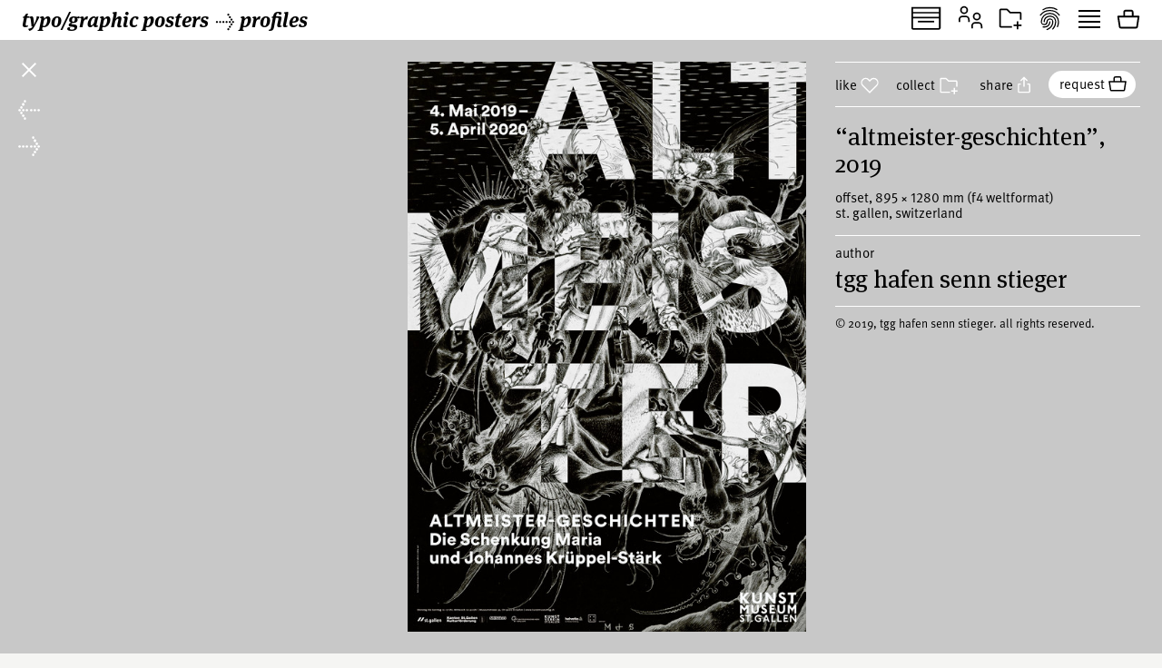

--- FILE ---
content_type: text/html; charset=UTF-8
request_url: https://www.typographicposters.com/tgg-hafen-senn-stieger/5ea2009555650009e6031bd3
body_size: 2463
content:
<!DOCTYPE html>
<html lang="en-US">

<head>
    <meta charset="utf-8">
    <meta name="viewport" content="width=device-width, initial-scale=1">

    <link rel="icon" href="/favicon.ico" sizes="any">
    <link rel="icon" href="/favicon.svg" type="image/svg+xml">
    <link rel="apple-touch-icon" href="/apple-touch-icon.png">
    <link rel="mask-icon" href="/favicon.svg" color="#000000">
    <meta name="theme-color" content="#fff">
    <meta name="robots" content="max-image-preview:large, max-snippet:-1, max-video-preview:-1">


    <!-- to inspire -->
    <!-- © 2008—2026 andré felipe https://addd.studio  -->

    <link rel="preconnect" href="https://assets.typographicposters.com"><link rel="dns-prefetch" href="https://images.typographicposters.com"><link rel="dns-prefetch" href="https://videos.typographicposters.com"><link rel="dns-prefetch" href="https://media.typographicposters.com"><link rel="preload" crossorigin="anonymous" href="/app/themes/tg/dist/assets/serif-400-w5a-DBdqeJKy.woff2" as="font" type="font/woff2"><link rel="preload" crossorigin="anonymous" href="/app/themes/tg/dist/assets/serif-700-w5a-CMsNFG4z.woff2" as="font" type="font/woff2"><link rel="preload" crossorigin="anonymous" href="/app/themes/tg/dist/assets/serif-700i-DxfDTp3G.woff2" as="font" type="font/woff2"><link rel="preload" crossorigin="anonymous" href="/app/themes/tg/dist/assets/sans-400-BxXLmpiJ.woff2" as="font" type="font/woff2"><link rel="preload" crossorigin="anonymous" href="/app/themes/tg/dist/assets/sans-700-w3-DGXkzb_X.woff2" as="font" type="font/woff2"><script type="module" crossorigin src="/app/themes/tg/dist/assets/main-CqxlAkj-.js"></script><link rel="modulepreload" crossorigin href="/app/themes/tg/dist/assets/vendor-CrK3t5v_.js"><link rel="stylesheet" crossorigin href="/app/themes/tg/dist/assets/main-ChFP7vQt.css"><meta name='robots' content='max-image-preview:large' />
<title>“Altmeister-Geschichten”, 2019, by tgg hafen senn stieger - typo/graphic posters</title>
<meta property="og:title" content="“Altmeister-Geschichten”, 2019, by tgg hafen senn stieger - typo/graphic posters">
<meta name="twitter:title" content="“Altmeister-Geschichten”, 2019, by tgg hafen senn stieger - typo/graphic posters">
<meta property="og:url" content="https://www.typographicposters.com/tgg-hafen-senn-stieger/5ea2009555650009e6031bd3">
<link rel="author" href="/tgg-hafen-senn-stieger">
<link rel="me" href="/tgg-hafen-senn-stieger">
<meta property="og:type" content="website">
<meta property="og:site_name" content="typo/graphic posters">
<meta property="og:locale" content="en_US">
<meta property="og:image" content="https://images.typographicposters.com/poster/tgg-hafen-senn-stieger/altmeister-2019-f4-offset-kunstmuseum-st-gallen.jpg">
<meta property="fb:app_id" content="150738764999412">
<meta name="twitter:card" content="summary_large_image">
<meta name="twitter:site" content="@tgposters">
<meta name="twitter:domain" content="typographicposters.com">
<meta name="twitter:image" content="https://images.typographicposters.com/twitter-card-gray-p3/5ea2009555650009e6031bd3.jpg">
</head>

<body class="">
    <script>__STATE__ = JSON.parse("{\"app\":{\"isProduction\":true,\"isMobile\":false},\"stripe\":\"pk_live_51PQqBBHW6C2yJhHvejBj8xj4Sft88OTERdEmgbQ6us1imY8uX4MO99p8LqVTWpTFzTHOm63np3ANg54c69AjXhtS00uxdyIeRF\"}")</script><script>__TG_STATE__ = JSON.parse("{\"stats\":{\"postersCount\":11868,\"countriesCount\":44,\"profilesCount\":350},\"poster\\\/tgg-hafen-senn-stieger\\\/5ea2009555650009e6031bd3\":{\"id\":\"5ea2009555650009e6031bd3\",\"status\":\"public\",\"withVideos\":false,\"profileId\":\"tgg-hafen-senn-stieger\",\"profileName\":\"tgg hafen senn stieger\",\"profileCategory\":\"designer\",\"country\":\"Switzerland\",\"locations\":[{\"locality\":\"St. Gallen\",\"city\":\"St. Gallen\",\"country\":\"Switzerland\"}],\"year\":2019,\"image\":{\"path\":\"\\\/tgg-hafen-senn-stieger\\\/altmeister-2019-f4-offset-kunstmuseum-st-gallen.jpg\",\"width\":2000,\"height\":2860},\"filePath\":\"\\\/tgg-hafen-senn-stieger\\\/altmeister-2019-f4-offset-kunstmuseum-st-gallen.jpg\",\"title\":\"Altmeister-Geschichten\",\"tags\":[\"exhibition\"],\"printProcess\":\"offset\",\"size\":\"f4\",\"sizeW\":895,\"sizeH\":1280,\"sortOrder\":8,\"edgeColor\":55.9454770755886,\"hydrated\":true,\"meta\":{\"title\":\"\\u201cAltmeister-Geschichten\\u201d, 2019, by tgg hafen senn stieger - typo\\\/graphic posters\"}},\"profile\\\/tgg-hafen-senn-stieger\":{\"id\":\"tgg-hafen-senn-stieger\",\"status\":\"public\",\"meta\":{\"title\":\"tgg hafen senn stieger - typo\\\/graphic posters\"},\"name\":\"tgg hafen senn stieger\",\"year\":1993,\"startDate\":\"\",\"endDate\":\"\",\"category\":\"designer\",\"description\":\"TGG Hafen Senn Stieger is a design studio based in St.Gallen Switzerland. \\nOur services extend across various media\\u2009\\u2013 \\u2009from books, corporate identity, posters, typeface design, to signage, exhibitions and websites. \\nEach project is made with the focus on detail, design and quality of production.\",\"cityCountry\":\"St. Gallen, Switzerland\",\"websites\":[\"https:\\\/\\\/tgg.ch\"],\"posters\":[{\"id\":\"5ea200b55565000a246c7102\",\"status\":\"public\",\"withVideos\":false,\"profileId\":\"tgg-hafen-senn-stieger\",\"profileName\":\"tgg hafen senn stieger\",\"profileCategory\":\"designer\",\"country\":\"Switzerland\",\"locations\":[{\"locality\":\"St. Gallen\",\"city\":\"St. Gallen\",\"country\":\"Switzerland\"}],\"year\":2018,\"image\":{\"path\":\"\\\/tgg-hafen-senn-stieger\\\/verrucktes-blut-2018-f4-offset-konzert-und-theater-st-gallen.jpg\",\"width\":2000,\"height\":2860},\"filePath\":\"\\\/tgg-hafen-senn-stieger\\\/verrucktes-blut-2018-f4-offset-konzert-und-theater-st-gallen.jpg\",\"title\":\"Verr\\u00fccktes Blut\",\"tags\":[\"konzert\",\"und\",\"theater\",\"st.gallen\",\"music\",\"theater\",\"concert\"],\"printProcess\":\"digital\",\"size\":\"f4\",\"sizeW\":895,\"sizeH\":1280,\"sortOrder\":0,\"edgeColor\":220,\"hydrated\":true,\"meta\":{\"title\":\"\\u201cVerr\\u00fccktes Blut\\u201d, 2018, by tgg hafen senn stieger - typo\\\/graphic posters\"}},{\"id\":\"5ea200b15565000bb64beee4\",\"status\":\"public\",\"withVideos\":false,\"profileId\":\"tgg-hafen-senn-stieger\",\"profileName\":\"tgg hafen senn stieger\",\"profileCategory\":\"designer\",\"country\":\"Switzerland\",\"locations\":[{\"locality\":\"St. Gallen\",\"city\":\"St. Gallen\",\"country\":\"Switzerland\"}],\"year\":2018,\"image\":{\"path\":\"\\\/tgg-hafen-senn-stieger\\\/szenen-einer-ehe-2018-f4-offset-konzert-und-theater-st-gallen.jpg\",\"width\":2000,\"height\":2860},\"filePath\":\"\\\/tgg-hafen-senn-stieger\\\/szenen-einer-ehe-2018-f4-offset-konzert-und-theater-st-gallen.jpg\",\"title\":\"Szenen einer Ehe\",\"tags\":[\"concert\",\"theater\",\"music\"],\"printProcess\":\"digital\",\"size\":\"f4\",\"sizeW\":895,\"sizeH\":1280,\"sortOrder\":1,\"edgeColor\":185,\"hydrated\":true,\"meta\":{\"title\":\"\\u201cSzenen einer Ehe\\u201d, 2018, by tgg hafen senn stieger - typo\\\/graphic posters\"}},{\"id\":\"5ea200a455650009482a5832\",\"status\":\"public\",\"withVideos\":false,\"profileId\":\"tgg-hafen-senn-stieger\",\"profileName\":\"tgg hafen senn stieger\",\"profileCategory\":\"designer\",\"country\":\"Switzerland\",\"locations\":[{\"locality\":\"St. Gallen\",\"city\":\"St. Gallen\",\"country\":\"Switzerland\"}],\"year\":2018,\"image\":{\"path\":\"\\\/tgg-hafen-senn-stieger\\\/l-ellisir-d-amore-2018-f4-offset-konzert-und-theater-st-gallen.jpg\",\"width\":2000,\"height\":2860},\"filePath\":\"\\\/tgg-hafen-senn-stieger\\\/l-ellisir-d-amore-2018-f4-offset-konzert-und-theater-st-gallen.jpg\",\"title\":\"L'Elisir d'amore\",\"tags\":[\"music\",\"theater\"],\"printProcess\":\"digital\",\"size\":\"f4\",\"sizeW\":895,\"sizeH\":1280,\"sortOrder\":2,\"edgeColor\":118,\"hydrated\":true,\"meta\":{\"title\":\"\\u201cL'Elisir d'amore\\u201d, 2018, by tgg hafen senn stieger - typo\\\/graphic posters\"}},{\"id\":\"5ea2009955650009db396973\",\"status\":\"public\",\"withVideos\":false,\"profileId\":\"tgg-hafen-senn-stieger\",\"profileName\":\"tgg hafen senn stieger\",\"profileCategory\":\"designer\",\"country\":\"Switzerland\",\"locations\":[{\"locality\":\"St. Gallen\",\"city\":\"St. Gallen\",\"country\":\"Switzerland\"}],\"year\":2018,\"image\":{\"path\":\"\\\/tgg-hafen-senn-stieger\\\/der-zaubertrank-2017-f4-offset-konzert-und-theater-st-gallen.jpg\",\"width\":2000,\"height\":2860},\"filePath\":\"\\\/tgg-hafen-senn-stieger\\\/der-zaubertrank-2017-f4-offset-konzert-und-theater-st-gallen.jpg\",\"title\":\"Der Zaubertrank\",\"tags\":[\"konzert\",\"music\",\"theater\"],\"printProcess\":\"offset\",\"size\":\"f4\",\"sizeW\":895,\"sizeH\":1280,\"sortOrder\":3,\"edgeColor\":42.49752168525403,\"hydrated\":true,\"meta\":{\"title\":\"\\u201cDer Zaubertrank\\u201d, 2018, by tgg hafen senn stieger - typo\\\/graphic posters\"}},{\"id\":\"5ea200ad5565000bbf5bcb52\",\"status\":\"public\",\"withVideos\":false,\"profileId\":\"tgg-hafen-senn-stieger\",\"profileName\":\"tgg hafen senn stieger\",\"profileCategory\":\"designer\",\"country\":\"Switzerland\",\"locations\":[{\"locality\":\"St. Gallen\",\"city\":\"St. Gallen\",\"country\":\"Switzerland\"}],\"year\":2018,\"image\":{\"path\":\"\\\/tgg-hafen-senn-stieger\\\/nabucco-2017-f4-offset-konzert-und-theater-st-gallen.jpg\",\"width\":2000,\"height\":2860},\"filePath\":\"\\\/tgg-hafen-senn-stieger\\\/nabucco-2017-f4-offset-konzert-und-theater-st-gallen.jpg\",\"title\":\"Nabucco\",\"tags\":[\"music\",\"oper\"],\"printProcess\":\"offset\",\"size\":\"f4\",\"sizeW\":895,\"sizeH\":1280,\"sortOrder\":4,\"edgeColor\":73.31474597273854,\"hydrated\":true,\"meta\":{\"title\":\"\\u201cNabucco\\u201d, 2018, by tgg hafen senn stieger - typo\\\/graphic posters\"}},{\"id\":\"5ea200a8556500094522f702\",\"status\":\"public\",\"withVideos\":false,\"profileId\":\"tgg-hafen-senn-stieger\",\"profileName\":\"tgg hafen senn stieger\",\"profileCategory\":\"designer\",\"country\":\"Switzerland\",\"locations\":[{\"locality\":\"St. Gallen\",\"city\":\"St. Gallen\",\"country\":\"Switzerland\"}],\"year\":2018,\"image\":{\"path\":\"\\\/tgg-hafen-senn-stieger\\\/matto-regiert-2017-f4-offset-konzert-und-theater-st-gallen.jpg\",\"width\":2000,\"height\":2860},\"filePath\":\"\\\/tgg-hafen-senn-stieger\\\/matto-regiert-2017-f4-offset-konzert-und-theater-st-gallen.jpg\",\"title\":\"Matto regiert\",\"tags\":[\"theater\"],\"printProcess\":\"offset\",\"size\":\"f4\",\"sizeW\":895,\"sizeH\":1280,\"sortOrder\":5,\"edgeColor\":53.740396530359355,\"hydrated\":true,\"meta\":{\"title\":\"\\u201cMatto regiert\\u201d, 2018, by tgg hafen senn stieger - typo\\\/graphic posters\"}},{\"id\":\"5ea200a15565000bb9488532\",\"status\":\"public\",\"withVideos\":false,\"profileId\":\"tgg-hafen-senn-stieger\",\"profileName\":\"tgg hafen senn stieger\",\"profileCategory\":\"designer\",\"country\":\"Switzerland\",\"locations\":[{\"locality\":\"St. Gallen\",\"city\":\"St. Gallen\",\"country\":\"Switzerland\"}],\"year\":2019,\"image\":{\"path\":\"\\\/tgg-hafen-senn-stieger\\\/keith-sonnier-2019-f4-offset-kunstmuseum-st-gallen.jpg\",\"width\":2000,\"height\":2860},\"filePath\":\"\\\/tgg-hafen-senn-stieger\\\/keith-sonnier-2019-f4-offset-kunstmuseum-st-gallen.jpg\",\"title\":\"Keith Sonnier \\u2013 Catching the light\",\"tags\":[\"geometric\",\"exhibition\"],\"printProcess\":\"offset\",\"size\":\"f4\",\"sizeW\":895,\"sizeH\":1280,\"sortOrder\":6,\"edgeColor\":6,\"hydrated\":true,\"meta\":{\"title\":\"\\u201cKeith Sonnier \\u2013 Catching the light\\u201d, 2019, by tgg hafen senn stieger - typo\\\/graphic posters\"}},{\"id\":\"5ea2009d55650009f554fe32\",\"status\":\"public\",\"withVideos\":false,\"profileId\":\"tgg-hafen-senn-stieger\",\"profileName\":\"tgg hafen senn stieger\",\"profileCategory\":\"designer\",\"country\":\"Switzerland\",\"locations\":[{\"locality\":\"St. Gallen\",\"city\":\"St. Gallen\",\"country\":\"Switzerland\"}],\"year\":2019,\"image\":{\"path\":\"\\\/tgg-hafen-senn-stieger\\\/judy-millar-2019-f4-offset-kunstmuseum-st-gallen.jpg\",\"width\":2000,\"height\":2860},\"filePath\":\"\\\/tgg-hafen-senn-stieger\\\/judy-millar-2019-f4-offset-kunstmuseum-st-gallen.jpg\",\"title\":\"Judy Millar \\u2013 The Future and the Past Perfect\",\"tags\":[\"exhibition\",\"colorful\"],\"printProcess\":\"offset\",\"size\":\"f4\",\"sizeW\":895,\"sizeH\":1280,\"sortOrder\":7,\"edgeColor\":124.59665427509293,\"hydrated\":true,\"meta\":{\"title\":\"\\u201cJudy Millar \\u2013 The Future and the Past Perfect\\u201d, 2019, by tgg hafen senn stieger - typo\\\/graphic posters\"}},{\"id\":\"5ea2009555650009e6031bd3\",\"status\":\"public\",\"withVideos\":false,\"profileId\":\"tgg-hafen-senn-stieger\",\"profileName\":\"tgg hafen senn stieger\",\"profileCategory\":\"designer\",\"country\":\"Switzerland\",\"locations\":[{\"locality\":\"St. Gallen\",\"city\":\"St. Gallen\",\"country\":\"Switzerland\"}],\"year\":2019,\"image\":{\"path\":\"\\\/tgg-hafen-senn-stieger\\\/altmeister-2019-f4-offset-kunstmuseum-st-gallen.jpg\",\"width\":2000,\"height\":2860},\"filePath\":\"\\\/tgg-hafen-senn-stieger\\\/altmeister-2019-f4-offset-kunstmuseum-st-gallen.jpg\",\"title\":\"Altmeister-Geschichten\",\"tags\":[\"exhibition\"],\"printProcess\":\"offset\",\"size\":\"f4\",\"sizeW\":895,\"sizeH\":1280,\"sortOrder\":8,\"edgeColor\":55.9454770755886,\"hydrated\":true,\"meta\":{\"title\":\"\\u201cAltmeister-Geschichten\\u201d, 2019, by tgg hafen senn stieger - typo\\\/graphic posters\"}},{\"id\":\"5ea200905565000bb64beee2\",\"status\":\"public\",\"withVideos\":false,\"profileId\":\"tgg-hafen-senn-stieger\",\"profileName\":\"tgg hafen senn stieger\",\"profileCategory\":\"designer\",\"country\":\"Switzerland\",\"locations\":[{\"locality\":\"St. Gallen\",\"city\":\"St. Gallen\",\"country\":\"Switzerland\"}],\"year\":2019,\"image\":{\"path\":\"\\\/tgg-hafen-senn-stieger\\\/albert-oehlenr-2019-f4-offset-kunstmuseum-st-gallen.jpg\",\"width\":2000,\"height\":2860},\"filePath\":\"\\\/tgg-hafen-senn-stieger\\\/albert-oehlenr-2019-f4-offset-kunstmuseum-st-gallen.jpg\",\"title\":\"Albert Oehlen \\u2013 unfertig\",\"tags\":[\"exhibition\"],\"printProcess\":\"offset\",\"size\":\"f4\",\"sizeW\":895,\"sizeH\":1280,\"sortOrder\":9,\"edgeColor\":229.5260223048327,\"hydrated\":true,\"meta\":{\"title\":\"\\u201cAlbert Oehlen \\u2013 unfertig\\u201d, 2019, by tgg hafen senn stieger - typo\\\/graphic posters\"}}],\"postersYears\":\"10 posters, 2018\\u20142019\"}}")</script><div id="app"></div></body>

</html>
